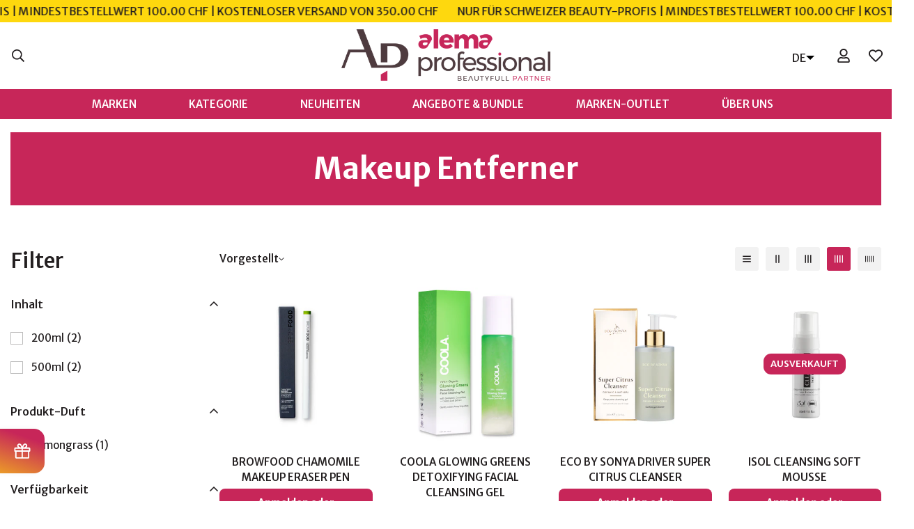

--- FILE ---
content_type: text/html; charset=utf-8
request_url: https://www.alemaproshop.ch/de/search?view=preorderjson&q=id:%228092906520823%22%20OR%20id:%227548089172215%22%20OR%20id:%227548066136311%22%20OR%20id:%2214947071754618%22%20OR%20id:%227683173581047%22%20OR%20id:%227683241214199%22%20OR%20id:%227683250913527%22%20OR%20id:%227683440181495%22%20OR%20id:%227683480289527%22%20OR%20id:%2214964059111802%22%20OR%20id:%227548082749687%22%20OR%20id:%227548087533815%22%20OR%20id:%227548087959799%22%20OR%20id:%227837992976631%22%20OR%20handle:%22overline-aqua-fusion-plus%22
body_size: 1985
content:

[{
      "id":14952768962938,
      "title":"Overline Infinity Aqua Fusion Plus",
      "handle":"overline-aqua-fusion-plus",
      "collections":[372868317431,380987769079,380987179255,377340788983,665761218938],
      "images":[{"id":73418758717818,"src":"\/\/www.alemaproshop.ch\/cdn\/shop\/files\/OverlineAquaFusionPlusSystem.png?v=1739469276"},{"id":73418760978810,"src":"\/\/www.alemaproshop.ch\/cdn\/shop\/files\/OverlineAquaFusionPlusDetail07.png?v=1739469286"},{"id":73418763796858,"src":"\/\/www.alemaproshop.ch\/cdn\/shop\/files\/OverlineAquaFusionPlusDetail06.png?v=1739469294"},{"id":73418765894010,"src":"\/\/www.alemaproshop.ch\/cdn\/shop\/files\/OverlineMaskinPro_01.png?v=1739469309"}],
      "first_available_variant":{"id":55049163800954},
      "available":true,
      "selling_plan_groups":[],
      "variants": [{
            "id":55049163800954, 
            "title":"Default Title",
            "price":0,
            "available":true,
            "inventory_quantity":0,
            "inventory_policy":"deny",
            "selling_plan_allocations": []
          }],
      "source": "template"
    },{
      "id":14964059111802,
      "title":"SummeCosmetics Nicely Soft Eye Remover",
      "handle":"summecosmetics-nicely-soft-eye-remover",
      "collections":[380987769079,373156544759,373156118775,380987179255,377340788983,665928040826,372867694839],
      "images":[{"id":73616693985658,"src":"\/\/www.alemaproshop.ch\/cdn\/shop\/files\/SUMMECOSMETICSNICELYSOFTEYEREMOVER-200mlSC10700P.png?v=1740124708"}],
      "first_available_variant":{"id":55072973259130},
      "available":true,
      "selling_plan_groups":[],
      "variants": [{
            "id":55072973259130, 
            "title":"Default Title",
            "price":2000,
            "available":true,
            "inventory_quantity":4,
            "inventory_policy":"deny",
            "selling_plan_allocations": []
          }],
      "source": "template"
    },{
      "id":8092906520823,
      "title":"Browfood Chamomile Makeup Eraser Pen",
      "handle":"browfood-chamomile-makeup-eraser-pen",
      "collections":[380987769079,394492150007,394788110583,373156118775,380987179255,377340788983],
      "images":[{"id":41771099685111,"src":"\/\/www.alemaproshop.ch\/cdn\/shop\/files\/BF1001BROWFOODChamomileMakeupEaserPen_1ml01.png?v=1708552697"},{"id":41771101225207,"src":"\/\/www.alemaproshop.ch\/cdn\/shop\/files\/BF1001BROWFOODChamomileMakeupEaserPen_1ml03.png?v=1708552705"},{"id":41771101716727,"src":"\/\/www.alemaproshop.ch\/cdn\/shop\/files\/BF1001BROWFOODChamomileMakeupEaserPen_1ml02.png?v=1708552708"},{"id":41771103027447,"src":"\/\/www.alemaproshop.ch\/cdn\/shop\/files\/BF1001BROWFOODChamomileMakeupEaserPen_1ml03_2.png?v=1708552714"},{"id":41771107123447,"src":"\/\/www.alemaproshop.ch\/cdn\/shop\/files\/BF1001BROWFOODChamomileMakeupEaserPen_1ml04.png?v=1708552723"},{"id":41771107877111,"src":"\/\/www.alemaproshop.ch\/cdn\/shop\/files\/BF1001BROWFOODChamomileMakeupEaserPen_1ml05.png?v=1708552729"},{"id":41771108565239,"src":"\/\/www.alemaproshop.ch\/cdn\/shop\/files\/BF1001BROWFOODChamomileMakeupEaserPen_1ml06.png?v=1708552735"}],
      "first_available_variant":{"id":44360452997367},
      "available":true,
      "selling_plan_groups":[],
      "variants": [{
            "id":44360452997367, 
            "title":"Default Title",
            "price":1000,
            "available":true,
            "inventory_quantity":30,
            "inventory_policy":"deny",
            "selling_plan_allocations": []
          }],
      "source": "template"
    },{
      "id":7837992976631,
      "title":"Yumi Beauty Pink Hearth Makeup Remover Sponges",
      "handle":"yumi-skincare-pink-hearth-make-up-remover-pads",
      "collections":[373156708599,380987769079,383908086007,373156118775,380987179255,377340788983,372865302775,372869136631,372869398775,372869431543],
      "images":[{"id":38467058172151,"src":"\/\/www.alemaproshop.ch\/cdn\/shop\/products\/YumiBeautyHearthMakeupRemover.png?v=1667835081"},{"id":38467058893047,"src":"\/\/www.alemaproshop.ch\/cdn\/shop\/products\/YumiBeautyHearthMakeupRemover_2.png?v=1667835087"}],
      "first_available_variant":{"id":43581415457015},
      "available":true,
      "selling_plan_groups":[],
      "variants": [{
            "id":43581415457015, 
            "title":"Default Title",
            "price":900,
            "available":true,
            "inventory_quantity":1,
            "inventory_policy":"deny",
            "selling_plan_allocations": []
          }],
      "source": "template"
    },{
      "id":7683480289527,
      "title":"Summe Cosmetics ECC Remover Gel",
      "handle":"summecosmetics-ecc-remover-gel",
      "collections":[380987769079,373155922167,373156118775,380987179255,377340788983,373155987703,377267355895,372867727607,372867694839],
      "images":[{"id":40013503398135,"src":"\/\/www.alemaproshop.ch\/cdn\/shop\/files\/SC10452R.png?v=1687613309"}],
      "first_available_variant":{"id":42941298147575},
      "available":true,
      "selling_plan_groups":[],
      "variants": [{
            "id":42941298147575, 
            "title":"Default Title",
            "price":1500,
            "available":true,
            "inventory_quantity":1,
            "inventory_policy":"deny",
            "selling_plan_allocations": []
          }],
      "source": "template"
    },{
      "id":7683440181495,
      "title":"Summe Cosmetics ECC Remover Milk",
      "handle":"summecosmetics-ecc-remover-milk",
      "collections":[380987769079,373156184311,373156118775,380987179255,377340788983,373155987703,377267355895,372867727607,372867694839],
      "images":[{"id":40013497008375,"src":"\/\/www.alemaproshop.ch\/cdn\/shop\/files\/SC10451R.png?v=1687613236"},{"id":40013497401591,"src":"\/\/www.alemaproshop.ch\/cdn\/shop\/files\/SC10450P.png?v=1687613240"}],
      "first_available_variant":{"id":42941221699831},
      "available":true,
      "selling_plan_groups":[],
      "variants": [{
            "id":42941221667063, 
            "title":"200ml",
            "price":1500,
            "available":false,
            "inventory_quantity":0,
            "inventory_policy":"deny",
            "selling_plan_allocations": []
          },{
            "id":42941221699831, 
            "title":"500ml",
            "price":2400,
            "available":true,
            "inventory_quantity":1,
            "inventory_policy":"deny",
            "selling_plan_allocations": []
          }],
      "source": "template"
    },{
      "id":7683250913527,
      "title":"Summe Cosmetics ECC Remover Mist Toning Lotion With Rosewater",
      "handle":"summecosmetics-ecc-mist-toning-lotion-with-rosewater",
      "collections":[380987769079,373156282615,373156118775,380987179255,377340788983,377267355895,372867727607,372867694839,373156086007],
      "images":[{"id":40013514146039,"src":"\/\/www.alemaproshop.ch\/cdn\/shop\/files\/SC10456R.png?v=1687613430"},{"id":40013514408183,"src":"\/\/www.alemaproshop.ch\/cdn\/shop\/files\/SC10455P.png?v=1687613435"}],
      "first_available_variant":{"id":42940790341879},
      "available":true,
      "selling_plan_groups":[],
      "variants": [{
            "id":42940790341879, 
            "title":"200ml",
            "price":1600,
            "available":true,
            "inventory_quantity":3,
            "inventory_policy":"deny",
            "selling_plan_allocations": []
          },{
            "id":42940790374647, 
            "title":"500ml",
            "price":2500,
            "available":true,
            "inventory_quantity":9,
            "inventory_policy":"deny",
            "selling_plan_allocations": []
          }],
      "source": "template"
    },{
      "id":7683241214199,
      "title":"Summe Cosmetics ECC Remover 3D-Texture Cleanser",
      "handle":"summecosmetics-ecc-3d-texture-cleanser",
      "collections":[380987769079,373156118775,380987179255,377340788983,373155987703,377267355895,372867694839],
      "images":[{"id":40013509656823,"src":"\/\/www.alemaproshop.ch\/cdn\/shop\/files\/SC10454R.png?v=1687613381"}],
      "first_available_variant":{"id":42940737913079},
      "available":true,
      "selling_plan_groups":[],
      "variants": [{
            "id":42940737913079, 
            "title":"Default Title",
            "price":3400,
            "available":true,
            "inventory_quantity":10,
            "inventory_policy":"deny",
            "selling_plan_allocations": []
          }],
      "source": "template"
    },{
      "id":7683173581047,
      "title":"Summe Cosmetics ECC Remover Micellar Eyes \u0026 Face",
      "handle":"summecosmetics-ecc-remover-micellar-eyes-face",
      "collections":[380987769079,373156118775,380987179255,377340788983,373155987703,377267355895,372867727607,372867694839],
      "images":[{"id":40013506576631,"src":"\/\/www.alemaproshop.ch\/cdn\/shop\/files\/SC10453R.png?v=1687613347"}],
      "first_available_variant":{"id":42940492120311},
      "available":true,
      "selling_plan_groups":[],
      "variants": [{
            "id":42940492120311, 
            "title":"Default Title",
            "price":2100,
            "available":true,
            "inventory_quantity":6,
            "inventory_policy":"deny",
            "selling_plan_allocations": []
          }],
      "source": "template"
    },{
      "id":7548089172215,
      "title":"Coola Glowing Greens Detoxifying Facial Cleansing Gel",
      "handle":"coola-glowing-greens-detoxifying-facial-cleansing-gel",
      "collections":[380987769079,372866416887,372869497079,373155922167,373156118775,380987179255,377340788983],
      "images":[{"id":36667243397367,"src":"\/\/www.alemaproshop.ch\/cdn\/shop\/products\/9750.jpg?v=1646591192"},{"id":36667243430135,"src":"\/\/www.alemaproshop.ch\/cdn\/shop\/products\/9751.jpg?v=1646591192"},{"id":36667243462903,"src":"\/\/www.alemaproshop.ch\/cdn\/shop\/products\/9752.jpg?v=1646591192"},{"id":36667243495671,"src":"\/\/www.alemaproshop.ch\/cdn\/shop\/products\/9753.jpg?v=1646591192"},{"id":36667243561207,"src":"\/\/www.alemaproshop.ch\/cdn\/shop\/products\/9754.jpg?v=1646591192"},{"id":36667243593975,"src":"\/\/www.alemaproshop.ch\/cdn\/shop\/products\/9755.jpg?v=1646591192"}],
      "first_available_variant":{"id":42462779605239},
      "available":true,
      "selling_plan_groups":[],
      "variants": [{
            "id":42462779605239, 
            "title":"Default Title",
            "price":1750,
            "available":true,
            "inventory_quantity":14,
            "inventory_policy":"deny",
            "selling_plan_allocations": []
          }],
      "source": "template"
    },{
      "id":7548087959799,
      "title":"Yumi Skincare Make-up Black Remover Pads",
      "handle":"yumi-skincare-make-up-remover-pads",
      "collections":[373156708599,380987769079,383908086007,373156118775,380987179255,377340788983,372865302775,372869136631,372869398775,372869431543],
      "images":[{"id":39616255164663,"src":"\/\/www.alemaproshop.ch\/cdn\/shop\/products\/YSCLIN001Male-upRemoverPads_x2_b0ace6cf-e612-4c0b-a04f-3f7f1f243312.png?v=1681900155"},{"id":39616275153143,"src":"\/\/www.alemaproshop.ch\/cdn\/shop\/products\/YSCLIN001Male-upRemoverPads_x2__2.png?v=1681900346"},{"id":39616275415287,"src":"\/\/www.alemaproshop.ch\/cdn\/shop\/products\/YSCLIN001Male-upRemoverPads_x2__3.png?v=1681900350"}],
      "first_available_variant":{"id":42462773706999},
      "available":true,
      "selling_plan_groups":[],
      "variants": [{
            "id":42462773706999, 
            "title":"Default Title",
            "price":900,
            "available":true,
            "inventory_quantity":11,
            "inventory_policy":"deny",
            "selling_plan_allocations": []
          }],
      "source": "template"
    },{
      "id":7548087533815,
      "title":"Yumi Skincare Face and Eye Makeup Remover Gel",
      "handle":"yumi-skincare-l-initiale-face-and-eye-makeup-remover-gel",
      "collections":[380987769079,373156118775,380987179255,377340788983,372865302775,372869136631,372869398775],
      "images":[{"id":40081740038391,"src":"\/\/www.alemaproshop.ch\/cdn\/shop\/files\/YumiSkincareFaceandEyeMakeupRemoverGel.png?v=1688586187"},{"id":39616203161847,"src":"\/\/www.alemaproshop.ch\/cdn\/shop\/products\/YSC140100_L_INITIALE_FaceandEyemake-upremoverGel100ml_2.png?v=1688586187"}],
      "first_available_variant":{"id":42462772887799},
      "available":true,
      "selling_plan_groups":[],
      "variants": [{
            "id":42462772887799, 
            "title":"Default Title",
            "price":1700,
            "available":true,
            "inventory_quantity":7,
            "inventory_policy":"deny",
            "selling_plan_allocations": []
          }],
      "source": "template"
    },{
      "id":7548082749687,
      "title":"Yumi Skincare L'Initiale Lotion Acide Glycolique",
      "handle":"yumi-skincare-l-initiale-lotion-acide-glycolique",
      "collections":[380987769079,373156118775,380987179255,377340788983,373156086007,372865302775,372869136631,372869431543],
      "images":[{"id":39450995949815,"src":"\/\/www.alemaproshop.ch\/cdn\/shop\/products\/YSC100100.png?v=1679444887"}],
      "first_available_variant":{"id":42462758666487},
      "available":true,
      "selling_plan_groups":[],
      "variants": [{
            "id":42462758666487, 
            "title":"Default Title",
            "price":2900,
            "available":true,
            "inventory_quantity":3,
            "inventory_policy":"deny",
            "selling_plan_allocations": []
          }],
      "source": "template"
    },{
      "id":7548066136311,
      "title":"Eco by Sonya Driver Super Citrus Cleanser",
      "handle":"eco-by-sonya-driver-super-citrus-cleanser",
      "collections":[380987769079,372866121975,372866220279,373155922167,373156118775,380987179255,377340788983],
      "images":[{"id":82241821507962,"src":"\/\/www.alemaproshop.ch\/cdn\/shop\/files\/SuperCitrusCleanser202501.png?v=1765847222"},{"id":82241832092026,"src":"\/\/www.alemaproshop.ch\/cdn\/shop\/files\/SuperCitrusCleanser04.png?v=1765847222"},{"id":36667163214071,"src":"\/\/www.alemaproshop.ch\/cdn\/shop\/products\/9499.jpg?v=1765847222"},{"id":36667163246839,"src":"\/\/www.alemaproshop.ch\/cdn\/shop\/products\/9500.jpg?v=1765847222"}],
      "first_available_variant":{"id":42462721671415},
      "available":true,
      "selling_plan_groups":[],
      "variants": [{
            "id":42462721671415, 
            "title":"Default Title",
            "price":1900,
            "available":true,
            "inventory_quantity":17,
            "inventory_policy":"deny",
            "selling_plan_allocations": []
          }],
      "source": "template"
    },{
      "id":14947071754618,
      "title":"iSol Cleansing Soft Mousse",
      "handle":"isol-cleansing-soft-mousse",
      "collections":[380987769079,665436094842,665437634938,373156118775,380987179255,373156086007],
      "images":[{"id":73284343824762,"src":"\/\/www.alemaproshop.ch\/cdn\/shop\/files\/ISOLCLEANSINGSOFTMOUSSE150ml.png?v=1739136564"}],
      "first_available_variant":{"id":55036318941562},
      "available":false,
      "selling_plan_groups":[],
      "variants": [{
            "id":55036318941562, 
            "title":"Default Title",
            "price":2600,
            "available":false,
            "inventory_quantity":0,
            "inventory_policy":"deny",
            "selling_plan_allocations": []
          }],
      "source": "template"
    }]

--- FILE ---
content_type: text/html; charset=utf-8
request_url: https://www.alemaproshop.ch/de/search?view=preorderjson&q=id:%228092906520823%22%20OR%20id:%227548089172215%22%20OR%20id:%227548066136311%22%20OR%20id:%2214947071754618%22%20OR%20id:%227683173581047%22%20OR%20id:%227683241214199%22%20OR%20id:%227683250913527%22%20OR%20id:%227683440181495%22%20OR%20id:%227683480289527%22%20OR%20id:%2214964059111802%22%20OR%20id:%227548082749687%22%20OR%20id:%227548087533815%22%20OR%20id:%227548087959799%22%20OR%20id:%227837992976631%22%20OR%20handle:%22overline-aqua-fusion-plus%22
body_size: 1920
content:

[{
      "id":14952768962938,
      "title":"Overline Infinity Aqua Fusion Plus",
      "handle":"overline-aqua-fusion-plus",
      "collections":[372868317431,380987769079,380987179255,377340788983,665761218938],
      "images":[{"id":73418758717818,"src":"\/\/www.alemaproshop.ch\/cdn\/shop\/files\/OverlineAquaFusionPlusSystem.png?v=1739469276"},{"id":73418760978810,"src":"\/\/www.alemaproshop.ch\/cdn\/shop\/files\/OverlineAquaFusionPlusDetail07.png?v=1739469286"},{"id":73418763796858,"src":"\/\/www.alemaproshop.ch\/cdn\/shop\/files\/OverlineAquaFusionPlusDetail06.png?v=1739469294"},{"id":73418765894010,"src":"\/\/www.alemaproshop.ch\/cdn\/shop\/files\/OverlineMaskinPro_01.png?v=1739469309"}],
      "first_available_variant":{"id":55049163800954},
      "available":true,
      "selling_plan_groups":[],
      "variants": [{
            "id":55049163800954, 
            "title":"Default Title",
            "price":0,
            "available":true,
            "inventory_quantity":0,
            "inventory_policy":"deny",
            "selling_plan_allocations": []
          }],
      "source": "template"
    },{
      "id":14964059111802,
      "title":"SummeCosmetics Nicely Soft Eye Remover",
      "handle":"summecosmetics-nicely-soft-eye-remover",
      "collections":[380987769079,373156544759,373156118775,380987179255,377340788983,665928040826,372867694839],
      "images":[{"id":73616693985658,"src":"\/\/www.alemaproshop.ch\/cdn\/shop\/files\/SUMMECOSMETICSNICELYSOFTEYEREMOVER-200mlSC10700P.png?v=1740124708"}],
      "first_available_variant":{"id":55072973259130},
      "available":true,
      "selling_plan_groups":[],
      "variants": [{
            "id":55072973259130, 
            "title":"Default Title",
            "price":2000,
            "available":true,
            "inventory_quantity":4,
            "inventory_policy":"deny",
            "selling_plan_allocations": []
          }],
      "source": "template"
    },{
      "id":8092906520823,
      "title":"Browfood Chamomile Makeup Eraser Pen",
      "handle":"browfood-chamomile-makeup-eraser-pen",
      "collections":[380987769079,394492150007,394788110583,373156118775,380987179255,377340788983],
      "images":[{"id":41771099685111,"src":"\/\/www.alemaproshop.ch\/cdn\/shop\/files\/BF1001BROWFOODChamomileMakeupEaserPen_1ml01.png?v=1708552697"},{"id":41771101225207,"src":"\/\/www.alemaproshop.ch\/cdn\/shop\/files\/BF1001BROWFOODChamomileMakeupEaserPen_1ml03.png?v=1708552705"},{"id":41771101716727,"src":"\/\/www.alemaproshop.ch\/cdn\/shop\/files\/BF1001BROWFOODChamomileMakeupEaserPen_1ml02.png?v=1708552708"},{"id":41771103027447,"src":"\/\/www.alemaproshop.ch\/cdn\/shop\/files\/BF1001BROWFOODChamomileMakeupEaserPen_1ml03_2.png?v=1708552714"},{"id":41771107123447,"src":"\/\/www.alemaproshop.ch\/cdn\/shop\/files\/BF1001BROWFOODChamomileMakeupEaserPen_1ml04.png?v=1708552723"},{"id":41771107877111,"src":"\/\/www.alemaproshop.ch\/cdn\/shop\/files\/BF1001BROWFOODChamomileMakeupEaserPen_1ml05.png?v=1708552729"},{"id":41771108565239,"src":"\/\/www.alemaproshop.ch\/cdn\/shop\/files\/BF1001BROWFOODChamomileMakeupEaserPen_1ml06.png?v=1708552735"}],
      "first_available_variant":{"id":44360452997367},
      "available":true,
      "selling_plan_groups":[],
      "variants": [{
            "id":44360452997367, 
            "title":"Default Title",
            "price":1000,
            "available":true,
            "inventory_quantity":30,
            "inventory_policy":"deny",
            "selling_plan_allocations": []
          }],
      "source": "template"
    },{
      "id":7837992976631,
      "title":"Yumi Beauty Pink Hearth Makeup Remover Sponges",
      "handle":"yumi-skincare-pink-hearth-make-up-remover-pads",
      "collections":[373156708599,380987769079,383908086007,373156118775,380987179255,377340788983,372865302775,372869136631,372869398775,372869431543],
      "images":[{"id":38467058172151,"src":"\/\/www.alemaproshop.ch\/cdn\/shop\/products\/YumiBeautyHearthMakeupRemover.png?v=1667835081"},{"id":38467058893047,"src":"\/\/www.alemaproshop.ch\/cdn\/shop\/products\/YumiBeautyHearthMakeupRemover_2.png?v=1667835087"}],
      "first_available_variant":{"id":43581415457015},
      "available":true,
      "selling_plan_groups":[],
      "variants": [{
            "id":43581415457015, 
            "title":"Default Title",
            "price":900,
            "available":true,
            "inventory_quantity":1,
            "inventory_policy":"deny",
            "selling_plan_allocations": []
          }],
      "source": "template"
    },{
      "id":7683480289527,
      "title":"Summe Cosmetics ECC Remover Gel",
      "handle":"summecosmetics-ecc-remover-gel",
      "collections":[380987769079,373155922167,373156118775,380987179255,377340788983,373155987703,377267355895,372867727607,372867694839],
      "images":[{"id":40013503398135,"src":"\/\/www.alemaproshop.ch\/cdn\/shop\/files\/SC10452R.png?v=1687613309"}],
      "first_available_variant":{"id":42941298147575},
      "available":true,
      "selling_plan_groups":[],
      "variants": [{
            "id":42941298147575, 
            "title":"Default Title",
            "price":1500,
            "available":true,
            "inventory_quantity":1,
            "inventory_policy":"deny",
            "selling_plan_allocations": []
          }],
      "source": "template"
    },{
      "id":7683440181495,
      "title":"Summe Cosmetics ECC Remover Milk",
      "handle":"summecosmetics-ecc-remover-milk",
      "collections":[380987769079,373156184311,373156118775,380987179255,377340788983,373155987703,377267355895,372867727607,372867694839],
      "images":[{"id":40013497008375,"src":"\/\/www.alemaproshop.ch\/cdn\/shop\/files\/SC10451R.png?v=1687613236"},{"id":40013497401591,"src":"\/\/www.alemaproshop.ch\/cdn\/shop\/files\/SC10450P.png?v=1687613240"}],
      "first_available_variant":{"id":42941221699831},
      "available":true,
      "selling_plan_groups":[],
      "variants": [{
            "id":42941221667063, 
            "title":"200ml",
            "price":1500,
            "available":false,
            "inventory_quantity":0,
            "inventory_policy":"deny",
            "selling_plan_allocations": []
          },{
            "id":42941221699831, 
            "title":"500ml",
            "price":2400,
            "available":true,
            "inventory_quantity":1,
            "inventory_policy":"deny",
            "selling_plan_allocations": []
          }],
      "source": "template"
    },{
      "id":7683250913527,
      "title":"Summe Cosmetics ECC Remover Mist Toning Lotion With Rosewater",
      "handle":"summecosmetics-ecc-mist-toning-lotion-with-rosewater",
      "collections":[380987769079,373156282615,373156118775,380987179255,377340788983,377267355895,372867727607,372867694839,373156086007],
      "images":[{"id":40013514146039,"src":"\/\/www.alemaproshop.ch\/cdn\/shop\/files\/SC10456R.png?v=1687613430"},{"id":40013514408183,"src":"\/\/www.alemaproshop.ch\/cdn\/shop\/files\/SC10455P.png?v=1687613435"}],
      "first_available_variant":{"id":42940790341879},
      "available":true,
      "selling_plan_groups":[],
      "variants": [{
            "id":42940790341879, 
            "title":"200ml",
            "price":1600,
            "available":true,
            "inventory_quantity":3,
            "inventory_policy":"deny",
            "selling_plan_allocations": []
          },{
            "id":42940790374647, 
            "title":"500ml",
            "price":2500,
            "available":true,
            "inventory_quantity":9,
            "inventory_policy":"deny",
            "selling_plan_allocations": []
          }],
      "source": "template"
    },{
      "id":7683241214199,
      "title":"Summe Cosmetics ECC Remover 3D-Texture Cleanser",
      "handle":"summecosmetics-ecc-3d-texture-cleanser",
      "collections":[380987769079,373156118775,380987179255,377340788983,373155987703,377267355895,372867694839],
      "images":[{"id":40013509656823,"src":"\/\/www.alemaproshop.ch\/cdn\/shop\/files\/SC10454R.png?v=1687613381"}],
      "first_available_variant":{"id":42940737913079},
      "available":true,
      "selling_plan_groups":[],
      "variants": [{
            "id":42940737913079, 
            "title":"Default Title",
            "price":3400,
            "available":true,
            "inventory_quantity":10,
            "inventory_policy":"deny",
            "selling_plan_allocations": []
          }],
      "source": "template"
    },{
      "id":7683173581047,
      "title":"Summe Cosmetics ECC Remover Micellar Eyes \u0026 Face",
      "handle":"summecosmetics-ecc-remover-micellar-eyes-face",
      "collections":[380987769079,373156118775,380987179255,377340788983,373155987703,377267355895,372867727607,372867694839],
      "images":[{"id":40013506576631,"src":"\/\/www.alemaproshop.ch\/cdn\/shop\/files\/SC10453R.png?v=1687613347"}],
      "first_available_variant":{"id":42940492120311},
      "available":true,
      "selling_plan_groups":[],
      "variants": [{
            "id":42940492120311, 
            "title":"Default Title",
            "price":2100,
            "available":true,
            "inventory_quantity":6,
            "inventory_policy":"deny",
            "selling_plan_allocations": []
          }],
      "source": "template"
    },{
      "id":7548089172215,
      "title":"Coola Glowing Greens Detoxifying Facial Cleansing Gel",
      "handle":"coola-glowing-greens-detoxifying-facial-cleansing-gel",
      "collections":[380987769079,372866416887,372869497079,373155922167,373156118775,380987179255,377340788983],
      "images":[{"id":36667243397367,"src":"\/\/www.alemaproshop.ch\/cdn\/shop\/products\/9750.jpg?v=1646591192"},{"id":36667243430135,"src":"\/\/www.alemaproshop.ch\/cdn\/shop\/products\/9751.jpg?v=1646591192"},{"id":36667243462903,"src":"\/\/www.alemaproshop.ch\/cdn\/shop\/products\/9752.jpg?v=1646591192"},{"id":36667243495671,"src":"\/\/www.alemaproshop.ch\/cdn\/shop\/products\/9753.jpg?v=1646591192"},{"id":36667243561207,"src":"\/\/www.alemaproshop.ch\/cdn\/shop\/products\/9754.jpg?v=1646591192"},{"id":36667243593975,"src":"\/\/www.alemaproshop.ch\/cdn\/shop\/products\/9755.jpg?v=1646591192"}],
      "first_available_variant":{"id":42462779605239},
      "available":true,
      "selling_plan_groups":[],
      "variants": [{
            "id":42462779605239, 
            "title":"Default Title",
            "price":1750,
            "available":true,
            "inventory_quantity":14,
            "inventory_policy":"deny",
            "selling_plan_allocations": []
          }],
      "source": "template"
    },{
      "id":7548087959799,
      "title":"Yumi Skincare Make-up Black Remover Pads",
      "handle":"yumi-skincare-make-up-remover-pads",
      "collections":[373156708599,380987769079,383908086007,373156118775,380987179255,377340788983,372865302775,372869136631,372869398775,372869431543],
      "images":[{"id":39616255164663,"src":"\/\/www.alemaproshop.ch\/cdn\/shop\/products\/YSCLIN001Male-upRemoverPads_x2_b0ace6cf-e612-4c0b-a04f-3f7f1f243312.png?v=1681900155"},{"id":39616275153143,"src":"\/\/www.alemaproshop.ch\/cdn\/shop\/products\/YSCLIN001Male-upRemoverPads_x2__2.png?v=1681900346"},{"id":39616275415287,"src":"\/\/www.alemaproshop.ch\/cdn\/shop\/products\/YSCLIN001Male-upRemoverPads_x2__3.png?v=1681900350"}],
      "first_available_variant":{"id":42462773706999},
      "available":true,
      "selling_plan_groups":[],
      "variants": [{
            "id":42462773706999, 
            "title":"Default Title",
            "price":900,
            "available":true,
            "inventory_quantity":11,
            "inventory_policy":"deny",
            "selling_plan_allocations": []
          }],
      "source": "template"
    },{
      "id":7548087533815,
      "title":"Yumi Skincare Face and Eye Makeup Remover Gel",
      "handle":"yumi-skincare-l-initiale-face-and-eye-makeup-remover-gel",
      "collections":[380987769079,373156118775,380987179255,377340788983,372865302775,372869136631,372869398775],
      "images":[{"id":40081740038391,"src":"\/\/www.alemaproshop.ch\/cdn\/shop\/files\/YumiSkincareFaceandEyeMakeupRemoverGel.png?v=1688586187"},{"id":39616203161847,"src":"\/\/www.alemaproshop.ch\/cdn\/shop\/products\/YSC140100_L_INITIALE_FaceandEyemake-upremoverGel100ml_2.png?v=1688586187"}],
      "first_available_variant":{"id":42462772887799},
      "available":true,
      "selling_plan_groups":[],
      "variants": [{
            "id":42462772887799, 
            "title":"Default Title",
            "price":1700,
            "available":true,
            "inventory_quantity":7,
            "inventory_policy":"deny",
            "selling_plan_allocations": []
          }],
      "source": "template"
    },{
      "id":7548082749687,
      "title":"Yumi Skincare L'Initiale Lotion Acide Glycolique",
      "handle":"yumi-skincare-l-initiale-lotion-acide-glycolique",
      "collections":[380987769079,373156118775,380987179255,377340788983,373156086007,372865302775,372869136631,372869431543],
      "images":[{"id":39450995949815,"src":"\/\/www.alemaproshop.ch\/cdn\/shop\/products\/YSC100100.png?v=1679444887"}],
      "first_available_variant":{"id":42462758666487},
      "available":true,
      "selling_plan_groups":[],
      "variants": [{
            "id":42462758666487, 
            "title":"Default Title",
            "price":2900,
            "available":true,
            "inventory_quantity":3,
            "inventory_policy":"deny",
            "selling_plan_allocations": []
          }],
      "source": "template"
    },{
      "id":7548066136311,
      "title":"Eco by Sonya Driver Super Citrus Cleanser",
      "handle":"eco-by-sonya-driver-super-citrus-cleanser",
      "collections":[380987769079,372866121975,372866220279,373155922167,373156118775,380987179255,377340788983],
      "images":[{"id":82241821507962,"src":"\/\/www.alemaproshop.ch\/cdn\/shop\/files\/SuperCitrusCleanser202501.png?v=1765847222"},{"id":82241832092026,"src":"\/\/www.alemaproshop.ch\/cdn\/shop\/files\/SuperCitrusCleanser04.png?v=1765847222"},{"id":36667163214071,"src":"\/\/www.alemaproshop.ch\/cdn\/shop\/products\/9499.jpg?v=1765847222"},{"id":36667163246839,"src":"\/\/www.alemaproshop.ch\/cdn\/shop\/products\/9500.jpg?v=1765847222"}],
      "first_available_variant":{"id":42462721671415},
      "available":true,
      "selling_plan_groups":[],
      "variants": [{
            "id":42462721671415, 
            "title":"Default Title",
            "price":1900,
            "available":true,
            "inventory_quantity":17,
            "inventory_policy":"deny",
            "selling_plan_allocations": []
          }],
      "source": "template"
    },{
      "id":14947071754618,
      "title":"iSol Cleansing Soft Mousse",
      "handle":"isol-cleansing-soft-mousse",
      "collections":[380987769079,665436094842,665437634938,373156118775,380987179255,373156086007],
      "images":[{"id":73284343824762,"src":"\/\/www.alemaproshop.ch\/cdn\/shop\/files\/ISOLCLEANSINGSOFTMOUSSE150ml.png?v=1739136564"}],
      "first_available_variant":{"id":55036318941562},
      "available":false,
      "selling_plan_groups":[],
      "variants": [{
            "id":55036318941562, 
            "title":"Default Title",
            "price":2600,
            "available":false,
            "inventory_quantity":0,
            "inventory_policy":"deny",
            "selling_plan_allocations": []
          }],
      "source": "template"
    }]

--- FILE ---
content_type: text/html; charset=utf-8
request_url: https://www.alemaproshop.ch/de/search?view=preorderjson&q=id:%228092906520823%22%20OR%20id:%227548089172215%22%20OR%20id:%227548066136311%22%20OR%20id:%2214947071754618%22%20OR%20id:%227683173581047%22%20OR%20id:%227683241214199%22%20OR%20id:%227683250913527%22%20OR%20id:%227683440181495%22%20OR%20id:%227683480289527%22%20OR%20id:%2214964059111802%22%20OR%20id:%227548082749687%22%20OR%20id:%227548087533815%22%20OR%20id:%227548087959799%22%20OR%20id:%227837992976631%22%20OR%20handle:%22overline-aqua-fusion-plus%22
body_size: 2491
content:

[{
      "id":14952768962938,
      "title":"Overline Infinity Aqua Fusion Plus",
      "handle":"overline-aqua-fusion-plus",
      "collections":[372868317431,380987769079,380987179255,377340788983,665761218938],
      "images":[{"id":73418758717818,"src":"\/\/www.alemaproshop.ch\/cdn\/shop\/files\/OverlineAquaFusionPlusSystem.png?v=1739469276"},{"id":73418760978810,"src":"\/\/www.alemaproshop.ch\/cdn\/shop\/files\/OverlineAquaFusionPlusDetail07.png?v=1739469286"},{"id":73418763796858,"src":"\/\/www.alemaproshop.ch\/cdn\/shop\/files\/OverlineAquaFusionPlusDetail06.png?v=1739469294"},{"id":73418765894010,"src":"\/\/www.alemaproshop.ch\/cdn\/shop\/files\/OverlineMaskinPro_01.png?v=1739469309"}],
      "first_available_variant":{"id":55049163800954},
      "available":true,
      "selling_plan_groups":[],
      "variants": [{
            "id":55049163800954, 
            "title":"Default Title",
            "price":0,
            "available":true,
            "inventory_quantity":0,
            "inventory_policy":"deny",
            "selling_plan_allocations": []
          }],
      "source": "template"
    },{
      "id":14964059111802,
      "title":"SummeCosmetics Nicely Soft Eye Remover",
      "handle":"summecosmetics-nicely-soft-eye-remover",
      "collections":[380987769079,373156544759,373156118775,380987179255,377340788983,665928040826,372867694839],
      "images":[{"id":73616693985658,"src":"\/\/www.alemaproshop.ch\/cdn\/shop\/files\/SUMMECOSMETICSNICELYSOFTEYEREMOVER-200mlSC10700P.png?v=1740124708"}],
      "first_available_variant":{"id":55072973259130},
      "available":true,
      "selling_plan_groups":[],
      "variants": [{
            "id":55072973259130, 
            "title":"Default Title",
            "price":2000,
            "available":true,
            "inventory_quantity":4,
            "inventory_policy":"deny",
            "selling_plan_allocations": []
          }],
      "source": "template"
    },{
      "id":8092906520823,
      "title":"Browfood Chamomile Makeup Eraser Pen",
      "handle":"browfood-chamomile-makeup-eraser-pen",
      "collections":[380987769079,394492150007,394788110583,373156118775,380987179255,377340788983],
      "images":[{"id":41771099685111,"src":"\/\/www.alemaproshop.ch\/cdn\/shop\/files\/BF1001BROWFOODChamomileMakeupEaserPen_1ml01.png?v=1708552697"},{"id":41771101225207,"src":"\/\/www.alemaproshop.ch\/cdn\/shop\/files\/BF1001BROWFOODChamomileMakeupEaserPen_1ml03.png?v=1708552705"},{"id":41771101716727,"src":"\/\/www.alemaproshop.ch\/cdn\/shop\/files\/BF1001BROWFOODChamomileMakeupEaserPen_1ml02.png?v=1708552708"},{"id":41771103027447,"src":"\/\/www.alemaproshop.ch\/cdn\/shop\/files\/BF1001BROWFOODChamomileMakeupEaserPen_1ml03_2.png?v=1708552714"},{"id":41771107123447,"src":"\/\/www.alemaproshop.ch\/cdn\/shop\/files\/BF1001BROWFOODChamomileMakeupEaserPen_1ml04.png?v=1708552723"},{"id":41771107877111,"src":"\/\/www.alemaproshop.ch\/cdn\/shop\/files\/BF1001BROWFOODChamomileMakeupEaserPen_1ml05.png?v=1708552729"},{"id":41771108565239,"src":"\/\/www.alemaproshop.ch\/cdn\/shop\/files\/BF1001BROWFOODChamomileMakeupEaserPen_1ml06.png?v=1708552735"}],
      "first_available_variant":{"id":44360452997367},
      "available":true,
      "selling_plan_groups":[],
      "variants": [{
            "id":44360452997367, 
            "title":"Default Title",
            "price":1000,
            "available":true,
            "inventory_quantity":30,
            "inventory_policy":"deny",
            "selling_plan_allocations": []
          }],
      "source": "template"
    },{
      "id":7837992976631,
      "title":"Yumi Beauty Pink Hearth Makeup Remover Sponges",
      "handle":"yumi-skincare-pink-hearth-make-up-remover-pads",
      "collections":[373156708599,380987769079,383908086007,373156118775,380987179255,377340788983,372865302775,372869136631,372869398775,372869431543],
      "images":[{"id":38467058172151,"src":"\/\/www.alemaproshop.ch\/cdn\/shop\/products\/YumiBeautyHearthMakeupRemover.png?v=1667835081"},{"id":38467058893047,"src":"\/\/www.alemaproshop.ch\/cdn\/shop\/products\/YumiBeautyHearthMakeupRemover_2.png?v=1667835087"}],
      "first_available_variant":{"id":43581415457015},
      "available":true,
      "selling_plan_groups":[],
      "variants": [{
            "id":43581415457015, 
            "title":"Default Title",
            "price":900,
            "available":true,
            "inventory_quantity":1,
            "inventory_policy":"deny",
            "selling_plan_allocations": []
          }],
      "source": "template"
    },{
      "id":7683480289527,
      "title":"Summe Cosmetics ECC Remover Gel",
      "handle":"summecosmetics-ecc-remover-gel",
      "collections":[380987769079,373155922167,373156118775,380987179255,377340788983,373155987703,377267355895,372867727607,372867694839],
      "images":[{"id":40013503398135,"src":"\/\/www.alemaproshop.ch\/cdn\/shop\/files\/SC10452R.png?v=1687613309"}],
      "first_available_variant":{"id":42941298147575},
      "available":true,
      "selling_plan_groups":[],
      "variants": [{
            "id":42941298147575, 
            "title":"Default Title",
            "price":1500,
            "available":true,
            "inventory_quantity":1,
            "inventory_policy":"deny",
            "selling_plan_allocations": []
          }],
      "source": "template"
    },{
      "id":7683440181495,
      "title":"Summe Cosmetics ECC Remover Milk",
      "handle":"summecosmetics-ecc-remover-milk",
      "collections":[380987769079,373156184311,373156118775,380987179255,377340788983,373155987703,377267355895,372867727607,372867694839],
      "images":[{"id":40013497008375,"src":"\/\/www.alemaproshop.ch\/cdn\/shop\/files\/SC10451R.png?v=1687613236"},{"id":40013497401591,"src":"\/\/www.alemaproshop.ch\/cdn\/shop\/files\/SC10450P.png?v=1687613240"}],
      "first_available_variant":{"id":42941221699831},
      "available":true,
      "selling_plan_groups":[],
      "variants": [{
            "id":42941221667063, 
            "title":"200ml",
            "price":1500,
            "available":false,
            "inventory_quantity":0,
            "inventory_policy":"deny",
            "selling_plan_allocations": []
          },{
            "id":42941221699831, 
            "title":"500ml",
            "price":2400,
            "available":true,
            "inventory_quantity":1,
            "inventory_policy":"deny",
            "selling_plan_allocations": []
          }],
      "source": "template"
    },{
      "id":7683250913527,
      "title":"Summe Cosmetics ECC Remover Mist Toning Lotion With Rosewater",
      "handle":"summecosmetics-ecc-mist-toning-lotion-with-rosewater",
      "collections":[380987769079,373156282615,373156118775,380987179255,377340788983,377267355895,372867727607,372867694839,373156086007],
      "images":[{"id":40013514146039,"src":"\/\/www.alemaproshop.ch\/cdn\/shop\/files\/SC10456R.png?v=1687613430"},{"id":40013514408183,"src":"\/\/www.alemaproshop.ch\/cdn\/shop\/files\/SC10455P.png?v=1687613435"}],
      "first_available_variant":{"id":42940790341879},
      "available":true,
      "selling_plan_groups":[],
      "variants": [{
            "id":42940790341879, 
            "title":"200ml",
            "price":1600,
            "available":true,
            "inventory_quantity":3,
            "inventory_policy":"deny",
            "selling_plan_allocations": []
          },{
            "id":42940790374647, 
            "title":"500ml",
            "price":2500,
            "available":true,
            "inventory_quantity":9,
            "inventory_policy":"deny",
            "selling_plan_allocations": []
          }],
      "source": "template"
    },{
      "id":7683241214199,
      "title":"Summe Cosmetics ECC Remover 3D-Texture Cleanser",
      "handle":"summecosmetics-ecc-3d-texture-cleanser",
      "collections":[380987769079,373156118775,380987179255,377340788983,373155987703,377267355895,372867694839],
      "images":[{"id":40013509656823,"src":"\/\/www.alemaproshop.ch\/cdn\/shop\/files\/SC10454R.png?v=1687613381"}],
      "first_available_variant":{"id":42940737913079},
      "available":true,
      "selling_plan_groups":[],
      "variants": [{
            "id":42940737913079, 
            "title":"Default Title",
            "price":3400,
            "available":true,
            "inventory_quantity":10,
            "inventory_policy":"deny",
            "selling_plan_allocations": []
          }],
      "source": "template"
    },{
      "id":7683173581047,
      "title":"Summe Cosmetics ECC Remover Micellar Eyes \u0026 Face",
      "handle":"summecosmetics-ecc-remover-micellar-eyes-face",
      "collections":[380987769079,373156118775,380987179255,377340788983,373155987703,377267355895,372867727607,372867694839],
      "images":[{"id":40013506576631,"src":"\/\/www.alemaproshop.ch\/cdn\/shop\/files\/SC10453R.png?v=1687613347"}],
      "first_available_variant":{"id":42940492120311},
      "available":true,
      "selling_plan_groups":[],
      "variants": [{
            "id":42940492120311, 
            "title":"Default Title",
            "price":2100,
            "available":true,
            "inventory_quantity":6,
            "inventory_policy":"deny",
            "selling_plan_allocations": []
          }],
      "source": "template"
    },{
      "id":7548089172215,
      "title":"Coola Glowing Greens Detoxifying Facial Cleansing Gel",
      "handle":"coola-glowing-greens-detoxifying-facial-cleansing-gel",
      "collections":[380987769079,372866416887,372869497079,373155922167,373156118775,380987179255,377340788983],
      "images":[{"id":36667243397367,"src":"\/\/www.alemaproshop.ch\/cdn\/shop\/products\/9750.jpg?v=1646591192"},{"id":36667243430135,"src":"\/\/www.alemaproshop.ch\/cdn\/shop\/products\/9751.jpg?v=1646591192"},{"id":36667243462903,"src":"\/\/www.alemaproshop.ch\/cdn\/shop\/products\/9752.jpg?v=1646591192"},{"id":36667243495671,"src":"\/\/www.alemaproshop.ch\/cdn\/shop\/products\/9753.jpg?v=1646591192"},{"id":36667243561207,"src":"\/\/www.alemaproshop.ch\/cdn\/shop\/products\/9754.jpg?v=1646591192"},{"id":36667243593975,"src":"\/\/www.alemaproshop.ch\/cdn\/shop\/products\/9755.jpg?v=1646591192"}],
      "first_available_variant":{"id":42462779605239},
      "available":true,
      "selling_plan_groups":[],
      "variants": [{
            "id":42462779605239, 
            "title":"Default Title",
            "price":1750,
            "available":true,
            "inventory_quantity":14,
            "inventory_policy":"deny",
            "selling_plan_allocations": []
          }],
      "source": "template"
    },{
      "id":7548087959799,
      "title":"Yumi Skincare Make-up Black Remover Pads",
      "handle":"yumi-skincare-make-up-remover-pads",
      "collections":[373156708599,380987769079,383908086007,373156118775,380987179255,377340788983,372865302775,372869136631,372869398775,372869431543],
      "images":[{"id":39616255164663,"src":"\/\/www.alemaproshop.ch\/cdn\/shop\/products\/YSCLIN001Male-upRemoverPads_x2_b0ace6cf-e612-4c0b-a04f-3f7f1f243312.png?v=1681900155"},{"id":39616275153143,"src":"\/\/www.alemaproshop.ch\/cdn\/shop\/products\/YSCLIN001Male-upRemoverPads_x2__2.png?v=1681900346"},{"id":39616275415287,"src":"\/\/www.alemaproshop.ch\/cdn\/shop\/products\/YSCLIN001Male-upRemoverPads_x2__3.png?v=1681900350"}],
      "first_available_variant":{"id":42462773706999},
      "available":true,
      "selling_plan_groups":[],
      "variants": [{
            "id":42462773706999, 
            "title":"Default Title",
            "price":900,
            "available":true,
            "inventory_quantity":11,
            "inventory_policy":"deny",
            "selling_plan_allocations": []
          }],
      "source": "template"
    },{
      "id":7548087533815,
      "title":"Yumi Skincare Face and Eye Makeup Remover Gel",
      "handle":"yumi-skincare-l-initiale-face-and-eye-makeup-remover-gel",
      "collections":[380987769079,373156118775,380987179255,377340788983,372865302775,372869136631,372869398775],
      "images":[{"id":40081740038391,"src":"\/\/www.alemaproshop.ch\/cdn\/shop\/files\/YumiSkincareFaceandEyeMakeupRemoverGel.png?v=1688586187"},{"id":39616203161847,"src":"\/\/www.alemaproshop.ch\/cdn\/shop\/products\/YSC140100_L_INITIALE_FaceandEyemake-upremoverGel100ml_2.png?v=1688586187"}],
      "first_available_variant":{"id":42462772887799},
      "available":true,
      "selling_plan_groups":[],
      "variants": [{
            "id":42462772887799, 
            "title":"Default Title",
            "price":1700,
            "available":true,
            "inventory_quantity":7,
            "inventory_policy":"deny",
            "selling_plan_allocations": []
          }],
      "source": "template"
    },{
      "id":7548082749687,
      "title":"Yumi Skincare L'Initiale Lotion Acide Glycolique",
      "handle":"yumi-skincare-l-initiale-lotion-acide-glycolique",
      "collections":[380987769079,373156118775,380987179255,377340788983,373156086007,372865302775,372869136631,372869431543],
      "images":[{"id":39450995949815,"src":"\/\/www.alemaproshop.ch\/cdn\/shop\/products\/YSC100100.png?v=1679444887"}],
      "first_available_variant":{"id":42462758666487},
      "available":true,
      "selling_plan_groups":[],
      "variants": [{
            "id":42462758666487, 
            "title":"Default Title",
            "price":2900,
            "available":true,
            "inventory_quantity":3,
            "inventory_policy":"deny",
            "selling_plan_allocations": []
          }],
      "source": "template"
    },{
      "id":7548066136311,
      "title":"Eco by Sonya Driver Super Citrus Cleanser",
      "handle":"eco-by-sonya-driver-super-citrus-cleanser",
      "collections":[380987769079,372866121975,372866220279,373155922167,373156118775,380987179255,377340788983],
      "images":[{"id":82241821507962,"src":"\/\/www.alemaproshop.ch\/cdn\/shop\/files\/SuperCitrusCleanser202501.png?v=1765847222"},{"id":82241832092026,"src":"\/\/www.alemaproshop.ch\/cdn\/shop\/files\/SuperCitrusCleanser04.png?v=1765847222"},{"id":36667163214071,"src":"\/\/www.alemaproshop.ch\/cdn\/shop\/products\/9499.jpg?v=1765847222"},{"id":36667163246839,"src":"\/\/www.alemaproshop.ch\/cdn\/shop\/products\/9500.jpg?v=1765847222"}],
      "first_available_variant":{"id":42462721671415},
      "available":true,
      "selling_plan_groups":[],
      "variants": [{
            "id":42462721671415, 
            "title":"Default Title",
            "price":1900,
            "available":true,
            "inventory_quantity":17,
            "inventory_policy":"deny",
            "selling_plan_allocations": []
          }],
      "source": "template"
    },{
      "id":14947071754618,
      "title":"iSol Cleansing Soft Mousse",
      "handle":"isol-cleansing-soft-mousse",
      "collections":[380987769079,665436094842,665437634938,373156118775,380987179255,373156086007],
      "images":[{"id":73284343824762,"src":"\/\/www.alemaproshop.ch\/cdn\/shop\/files\/ISOLCLEANSINGSOFTMOUSSE150ml.png?v=1739136564"}],
      "first_available_variant":{"id":55036318941562},
      "available":false,
      "selling_plan_groups":[],
      "variants": [{
            "id":55036318941562, 
            "title":"Default Title",
            "price":2600,
            "available":false,
            "inventory_quantity":0,
            "inventory_policy":"deny",
            "selling_plan_allocations": []
          }],
      "source": "template"
    }]

--- FILE ---
content_type: text/html; charset=utf-8
request_url: https://www.alemaproshop.ch/de/search?view=preorderjson&q=id:%228092906520823%22%20OR%20id:%227548089172215%22%20OR%20id:%227548066136311%22%20OR%20id:%2214947071754618%22%20OR%20id:%227683173581047%22%20OR%20id:%227683241214199%22%20OR%20id:%227683250913527%22%20OR%20id:%227683440181495%22%20OR%20id:%227683480289527%22%20OR%20id:%2214964059111802%22%20OR%20id:%227548082749687%22%20OR%20id:%227548087533815%22%20OR%20id:%227548087959799%22%20OR%20id:%227837992976631%22%20OR%20handle:%22overline-aqua-fusion-plus%22
body_size: 2508
content:

[{
      "id":14952768962938,
      "title":"Overline Infinity Aqua Fusion Plus",
      "handle":"overline-aqua-fusion-plus",
      "collections":[372868317431,380987769079,380987179255,377340788983,665761218938],
      "images":[{"id":73418758717818,"src":"\/\/www.alemaproshop.ch\/cdn\/shop\/files\/OverlineAquaFusionPlusSystem.png?v=1739469276"},{"id":73418760978810,"src":"\/\/www.alemaproshop.ch\/cdn\/shop\/files\/OverlineAquaFusionPlusDetail07.png?v=1739469286"},{"id":73418763796858,"src":"\/\/www.alemaproshop.ch\/cdn\/shop\/files\/OverlineAquaFusionPlusDetail06.png?v=1739469294"},{"id":73418765894010,"src":"\/\/www.alemaproshop.ch\/cdn\/shop\/files\/OverlineMaskinPro_01.png?v=1739469309"}],
      "first_available_variant":{"id":55049163800954},
      "available":true,
      "selling_plan_groups":[],
      "variants": [{
            "id":55049163800954, 
            "title":"Default Title",
            "price":0,
            "available":true,
            "inventory_quantity":0,
            "inventory_policy":"deny",
            "selling_plan_allocations": []
          }],
      "source": "template"
    },{
      "id":14964059111802,
      "title":"SummeCosmetics Nicely Soft Eye Remover",
      "handle":"summecosmetics-nicely-soft-eye-remover",
      "collections":[380987769079,373156544759,373156118775,380987179255,377340788983,665928040826,372867694839],
      "images":[{"id":73616693985658,"src":"\/\/www.alemaproshop.ch\/cdn\/shop\/files\/SUMMECOSMETICSNICELYSOFTEYEREMOVER-200mlSC10700P.png?v=1740124708"}],
      "first_available_variant":{"id":55072973259130},
      "available":true,
      "selling_plan_groups":[],
      "variants": [{
            "id":55072973259130, 
            "title":"Default Title",
            "price":2000,
            "available":true,
            "inventory_quantity":4,
            "inventory_policy":"deny",
            "selling_plan_allocations": []
          }],
      "source": "template"
    },{
      "id":8092906520823,
      "title":"Browfood Chamomile Makeup Eraser Pen",
      "handle":"browfood-chamomile-makeup-eraser-pen",
      "collections":[380987769079,394492150007,394788110583,373156118775,380987179255,377340788983],
      "images":[{"id":41771099685111,"src":"\/\/www.alemaproshop.ch\/cdn\/shop\/files\/BF1001BROWFOODChamomileMakeupEaserPen_1ml01.png?v=1708552697"},{"id":41771101225207,"src":"\/\/www.alemaproshop.ch\/cdn\/shop\/files\/BF1001BROWFOODChamomileMakeupEaserPen_1ml03.png?v=1708552705"},{"id":41771101716727,"src":"\/\/www.alemaproshop.ch\/cdn\/shop\/files\/BF1001BROWFOODChamomileMakeupEaserPen_1ml02.png?v=1708552708"},{"id":41771103027447,"src":"\/\/www.alemaproshop.ch\/cdn\/shop\/files\/BF1001BROWFOODChamomileMakeupEaserPen_1ml03_2.png?v=1708552714"},{"id":41771107123447,"src":"\/\/www.alemaproshop.ch\/cdn\/shop\/files\/BF1001BROWFOODChamomileMakeupEaserPen_1ml04.png?v=1708552723"},{"id":41771107877111,"src":"\/\/www.alemaproshop.ch\/cdn\/shop\/files\/BF1001BROWFOODChamomileMakeupEaserPen_1ml05.png?v=1708552729"},{"id":41771108565239,"src":"\/\/www.alemaproshop.ch\/cdn\/shop\/files\/BF1001BROWFOODChamomileMakeupEaserPen_1ml06.png?v=1708552735"}],
      "first_available_variant":{"id":44360452997367},
      "available":true,
      "selling_plan_groups":[],
      "variants": [{
            "id":44360452997367, 
            "title":"Default Title",
            "price":1000,
            "available":true,
            "inventory_quantity":30,
            "inventory_policy":"deny",
            "selling_plan_allocations": []
          }],
      "source": "template"
    },{
      "id":7837992976631,
      "title":"Yumi Beauty Pink Hearth Makeup Remover Sponges",
      "handle":"yumi-skincare-pink-hearth-make-up-remover-pads",
      "collections":[373156708599,380987769079,383908086007,373156118775,380987179255,377340788983,372865302775,372869136631,372869398775,372869431543],
      "images":[{"id":38467058172151,"src":"\/\/www.alemaproshop.ch\/cdn\/shop\/products\/YumiBeautyHearthMakeupRemover.png?v=1667835081"},{"id":38467058893047,"src":"\/\/www.alemaproshop.ch\/cdn\/shop\/products\/YumiBeautyHearthMakeupRemover_2.png?v=1667835087"}],
      "first_available_variant":{"id":43581415457015},
      "available":true,
      "selling_plan_groups":[],
      "variants": [{
            "id":43581415457015, 
            "title":"Default Title",
            "price":900,
            "available":true,
            "inventory_quantity":1,
            "inventory_policy":"deny",
            "selling_plan_allocations": []
          }],
      "source": "template"
    },{
      "id":7683480289527,
      "title":"Summe Cosmetics ECC Remover Gel",
      "handle":"summecosmetics-ecc-remover-gel",
      "collections":[380987769079,373155922167,373156118775,380987179255,377340788983,373155987703,377267355895,372867727607,372867694839],
      "images":[{"id":40013503398135,"src":"\/\/www.alemaproshop.ch\/cdn\/shop\/files\/SC10452R.png?v=1687613309"}],
      "first_available_variant":{"id":42941298147575},
      "available":true,
      "selling_plan_groups":[],
      "variants": [{
            "id":42941298147575, 
            "title":"Default Title",
            "price":1500,
            "available":true,
            "inventory_quantity":1,
            "inventory_policy":"deny",
            "selling_plan_allocations": []
          }],
      "source": "template"
    },{
      "id":7683440181495,
      "title":"Summe Cosmetics ECC Remover Milk",
      "handle":"summecosmetics-ecc-remover-milk",
      "collections":[380987769079,373156184311,373156118775,380987179255,377340788983,373155987703,377267355895,372867727607,372867694839],
      "images":[{"id":40013497008375,"src":"\/\/www.alemaproshop.ch\/cdn\/shop\/files\/SC10451R.png?v=1687613236"},{"id":40013497401591,"src":"\/\/www.alemaproshop.ch\/cdn\/shop\/files\/SC10450P.png?v=1687613240"}],
      "first_available_variant":{"id":42941221699831},
      "available":true,
      "selling_plan_groups":[],
      "variants": [{
            "id":42941221667063, 
            "title":"200ml",
            "price":1500,
            "available":false,
            "inventory_quantity":0,
            "inventory_policy":"deny",
            "selling_plan_allocations": []
          },{
            "id":42941221699831, 
            "title":"500ml",
            "price":2400,
            "available":true,
            "inventory_quantity":1,
            "inventory_policy":"deny",
            "selling_plan_allocations": []
          }],
      "source": "template"
    },{
      "id":7683250913527,
      "title":"Summe Cosmetics ECC Remover Mist Toning Lotion With Rosewater",
      "handle":"summecosmetics-ecc-mist-toning-lotion-with-rosewater",
      "collections":[380987769079,373156282615,373156118775,380987179255,377340788983,377267355895,372867727607,372867694839,373156086007],
      "images":[{"id":40013514146039,"src":"\/\/www.alemaproshop.ch\/cdn\/shop\/files\/SC10456R.png?v=1687613430"},{"id":40013514408183,"src":"\/\/www.alemaproshop.ch\/cdn\/shop\/files\/SC10455P.png?v=1687613435"}],
      "first_available_variant":{"id":42940790341879},
      "available":true,
      "selling_plan_groups":[],
      "variants": [{
            "id":42940790341879, 
            "title":"200ml",
            "price":1600,
            "available":true,
            "inventory_quantity":3,
            "inventory_policy":"deny",
            "selling_plan_allocations": []
          },{
            "id":42940790374647, 
            "title":"500ml",
            "price":2500,
            "available":true,
            "inventory_quantity":9,
            "inventory_policy":"deny",
            "selling_plan_allocations": []
          }],
      "source": "template"
    },{
      "id":7683241214199,
      "title":"Summe Cosmetics ECC Remover 3D-Texture Cleanser",
      "handle":"summecosmetics-ecc-3d-texture-cleanser",
      "collections":[380987769079,373156118775,380987179255,377340788983,373155987703,377267355895,372867694839],
      "images":[{"id":40013509656823,"src":"\/\/www.alemaproshop.ch\/cdn\/shop\/files\/SC10454R.png?v=1687613381"}],
      "first_available_variant":{"id":42940737913079},
      "available":true,
      "selling_plan_groups":[],
      "variants": [{
            "id":42940737913079, 
            "title":"Default Title",
            "price":3400,
            "available":true,
            "inventory_quantity":10,
            "inventory_policy":"deny",
            "selling_plan_allocations": []
          }],
      "source": "template"
    },{
      "id":7683173581047,
      "title":"Summe Cosmetics ECC Remover Micellar Eyes \u0026 Face",
      "handle":"summecosmetics-ecc-remover-micellar-eyes-face",
      "collections":[380987769079,373156118775,380987179255,377340788983,373155987703,377267355895,372867727607,372867694839],
      "images":[{"id":40013506576631,"src":"\/\/www.alemaproshop.ch\/cdn\/shop\/files\/SC10453R.png?v=1687613347"}],
      "first_available_variant":{"id":42940492120311},
      "available":true,
      "selling_plan_groups":[],
      "variants": [{
            "id":42940492120311, 
            "title":"Default Title",
            "price":2100,
            "available":true,
            "inventory_quantity":6,
            "inventory_policy":"deny",
            "selling_plan_allocations": []
          }],
      "source": "template"
    },{
      "id":7548089172215,
      "title":"Coola Glowing Greens Detoxifying Facial Cleansing Gel",
      "handle":"coola-glowing-greens-detoxifying-facial-cleansing-gel",
      "collections":[380987769079,372866416887,372869497079,373155922167,373156118775,380987179255,377340788983],
      "images":[{"id":36667243397367,"src":"\/\/www.alemaproshop.ch\/cdn\/shop\/products\/9750.jpg?v=1646591192"},{"id":36667243430135,"src":"\/\/www.alemaproshop.ch\/cdn\/shop\/products\/9751.jpg?v=1646591192"},{"id":36667243462903,"src":"\/\/www.alemaproshop.ch\/cdn\/shop\/products\/9752.jpg?v=1646591192"},{"id":36667243495671,"src":"\/\/www.alemaproshop.ch\/cdn\/shop\/products\/9753.jpg?v=1646591192"},{"id":36667243561207,"src":"\/\/www.alemaproshop.ch\/cdn\/shop\/products\/9754.jpg?v=1646591192"},{"id":36667243593975,"src":"\/\/www.alemaproshop.ch\/cdn\/shop\/products\/9755.jpg?v=1646591192"}],
      "first_available_variant":{"id":42462779605239},
      "available":true,
      "selling_plan_groups":[],
      "variants": [{
            "id":42462779605239, 
            "title":"Default Title",
            "price":1750,
            "available":true,
            "inventory_quantity":14,
            "inventory_policy":"deny",
            "selling_plan_allocations": []
          }],
      "source": "template"
    },{
      "id":7548087959799,
      "title":"Yumi Skincare Make-up Black Remover Pads",
      "handle":"yumi-skincare-make-up-remover-pads",
      "collections":[373156708599,380987769079,383908086007,373156118775,380987179255,377340788983,372865302775,372869136631,372869398775,372869431543],
      "images":[{"id":39616255164663,"src":"\/\/www.alemaproshop.ch\/cdn\/shop\/products\/YSCLIN001Male-upRemoverPads_x2_b0ace6cf-e612-4c0b-a04f-3f7f1f243312.png?v=1681900155"},{"id":39616275153143,"src":"\/\/www.alemaproshop.ch\/cdn\/shop\/products\/YSCLIN001Male-upRemoverPads_x2__2.png?v=1681900346"},{"id":39616275415287,"src":"\/\/www.alemaproshop.ch\/cdn\/shop\/products\/YSCLIN001Male-upRemoverPads_x2__3.png?v=1681900350"}],
      "first_available_variant":{"id":42462773706999},
      "available":true,
      "selling_plan_groups":[],
      "variants": [{
            "id":42462773706999, 
            "title":"Default Title",
            "price":900,
            "available":true,
            "inventory_quantity":11,
            "inventory_policy":"deny",
            "selling_plan_allocations": []
          }],
      "source": "template"
    },{
      "id":7548087533815,
      "title":"Yumi Skincare Face and Eye Makeup Remover Gel",
      "handle":"yumi-skincare-l-initiale-face-and-eye-makeup-remover-gel",
      "collections":[380987769079,373156118775,380987179255,377340788983,372865302775,372869136631,372869398775],
      "images":[{"id":40081740038391,"src":"\/\/www.alemaproshop.ch\/cdn\/shop\/files\/YumiSkincareFaceandEyeMakeupRemoverGel.png?v=1688586187"},{"id":39616203161847,"src":"\/\/www.alemaproshop.ch\/cdn\/shop\/products\/YSC140100_L_INITIALE_FaceandEyemake-upremoverGel100ml_2.png?v=1688586187"}],
      "first_available_variant":{"id":42462772887799},
      "available":true,
      "selling_plan_groups":[],
      "variants": [{
            "id":42462772887799, 
            "title":"Default Title",
            "price":1700,
            "available":true,
            "inventory_quantity":7,
            "inventory_policy":"deny",
            "selling_plan_allocations": []
          }],
      "source": "template"
    },{
      "id":7548082749687,
      "title":"Yumi Skincare L'Initiale Lotion Acide Glycolique",
      "handle":"yumi-skincare-l-initiale-lotion-acide-glycolique",
      "collections":[380987769079,373156118775,380987179255,377340788983,373156086007,372865302775,372869136631,372869431543],
      "images":[{"id":39450995949815,"src":"\/\/www.alemaproshop.ch\/cdn\/shop\/products\/YSC100100.png?v=1679444887"}],
      "first_available_variant":{"id":42462758666487},
      "available":true,
      "selling_plan_groups":[],
      "variants": [{
            "id":42462758666487, 
            "title":"Default Title",
            "price":2900,
            "available":true,
            "inventory_quantity":3,
            "inventory_policy":"deny",
            "selling_plan_allocations": []
          }],
      "source": "template"
    },{
      "id":7548066136311,
      "title":"Eco by Sonya Driver Super Citrus Cleanser",
      "handle":"eco-by-sonya-driver-super-citrus-cleanser",
      "collections":[380987769079,372866121975,372866220279,373155922167,373156118775,380987179255,377340788983],
      "images":[{"id":82241821507962,"src":"\/\/www.alemaproshop.ch\/cdn\/shop\/files\/SuperCitrusCleanser202501.png?v=1765847222"},{"id":82241832092026,"src":"\/\/www.alemaproshop.ch\/cdn\/shop\/files\/SuperCitrusCleanser04.png?v=1765847222"},{"id":36667163214071,"src":"\/\/www.alemaproshop.ch\/cdn\/shop\/products\/9499.jpg?v=1765847222"},{"id":36667163246839,"src":"\/\/www.alemaproshop.ch\/cdn\/shop\/products\/9500.jpg?v=1765847222"}],
      "first_available_variant":{"id":42462721671415},
      "available":true,
      "selling_plan_groups":[],
      "variants": [{
            "id":42462721671415, 
            "title":"Default Title",
            "price":1900,
            "available":true,
            "inventory_quantity":17,
            "inventory_policy":"deny",
            "selling_plan_allocations": []
          }],
      "source": "template"
    },{
      "id":14947071754618,
      "title":"iSol Cleansing Soft Mousse",
      "handle":"isol-cleansing-soft-mousse",
      "collections":[380987769079,665436094842,665437634938,373156118775,380987179255,373156086007],
      "images":[{"id":73284343824762,"src":"\/\/www.alemaproshop.ch\/cdn\/shop\/files\/ISOLCLEANSINGSOFTMOUSSE150ml.png?v=1739136564"}],
      "first_available_variant":{"id":55036318941562},
      "available":false,
      "selling_plan_groups":[],
      "variants": [{
            "id":55036318941562, 
            "title":"Default Title",
            "price":2600,
            "available":false,
            "inventory_quantity":0,
            "inventory_policy":"deny",
            "selling_plan_allocations": []
          }],
      "source": "template"
    }]

--- FILE ---
content_type: text/css
request_url: https://www.alemaproshop.ch/cdn/shop/t/24/assets/custom.css?v=74414062220787518091753517616
body_size: -116
content:
div.m-header__wrapper header.m-header__desktop div.sf__header-main-menu{background-color:var(--color-menu-background)!important;color:var(--color-menu-text)!important}@media only screen and (max-width: 1600px){div.sf__header-main-menu ul.m-menu.horizontal-mega-menu{flex-wrap:wrap;justify-content:center}}.m-header header.m-header__desktop.logo-center__2l .m-menu__item>a{padding-left:3rem;padding-right:3rem}li.buddha-menu-item i{display:none!important}.sf__custom-select .select-items div{text-transform:capitalize}.m-product-card-action-atc .m-button.m-button--white,.m-product-card-action-atc button.m-button--white{background-color:var(--color-btn-bg,var(--color-primary));border-color:var(--color-btn-bg,var(--color-primary));color:var(--color-btn-text,#fff)}.m-product-card-action-atc .m-button.m-button--white:hover,.m-product-card-action-atc button.m-button--white:hover{background:var(--color-btn-bg-hover);border-color:var(--color-btn-bg-hover);color:var(--color-btn-text-hover,#fff)}.m-topbar__inner .social-media-links{margin-left:180%!important}.sf__header-main-menu .m-header__menu ul.m-menu li.sf__menu-item-level1 .m-mega-menu__column a[href="/collections/skincare-mit-spf"],.sf__header-main-menu .m-header__menu ul.m-menu li.sf__menu-item-level1 .m-mega-menu__column a[href="/collections/skincare"],.sf__header-main-menu .m-header__menu ul.m-menu li.sf__menu-item-level1 .m-mega-menu__column a[href="/collections/reiseprodukte"],.sf__header-main-menu .m-header__menu ul.m-menu li.sf__menu-item-level1 .m-mega-menu__column a[href="/collections/display"]{font-weight:700!important;opacity:1!important;color:#000!important}.main-product__block-price+.main-product__block-text+.main-product__block-custom_text{margin-top:-5px}.main-product__block-price+.main-product__block-text{margin-top:10px}.image-text-v2{display:grid;grid-template-columns:1fr}.main-product__block-text{margin-top:auto}.main-product__block-custom_text{margin-top:0!important}@media only screen and (max-width: 767px){.f-popup__coupon-code{padding:0!important}}#shopify-section-header li[itemid=KdA0q] ul.mm-submenu li,#shopify-section-header li[itemid=s2FL7] ul.mm-submenu.tree li{padding:6px 20px!important}@keyframes fadeFlash{0%{opacity:.2}50%{opacity:1}to{opacity:1}}.price-flash{animation:fadeFlash 1s ease-in-out}.m-button--secondary{background-color:#ffd600;color:#000;border:none}.m-button--secondary:hover{background-color:#c72659;color:#fff}
/*# sourceMappingURL=/cdn/shop/t/24/assets/custom.css.map?v=74414062220787518091753517616 */


--- FILE ---
content_type: text/javascript; charset=utf-8
request_url: https://www.alemaproshop.ch/web-pixels@fcfee988w5aeb613cpc8e4bc33m6693e112/web-pixel-25100535@d0369370d97f2cca6d5c273406637796/sandbox/worker.modern.js
body_size: -763
content:
importScripts('https://www.alemaproshop.ch/cdn/wpm/sfcfee988w5aeb613cpc8e4bc33m6693e112m.js');
globalThis.shopify = self.webPixelsManager.createShopifyExtend('25100535', 'APP');
importScripts('/web-pixels/strict/app/web-pixel-25100535@d0369370d97f2cca6d5c273406637796.js');
